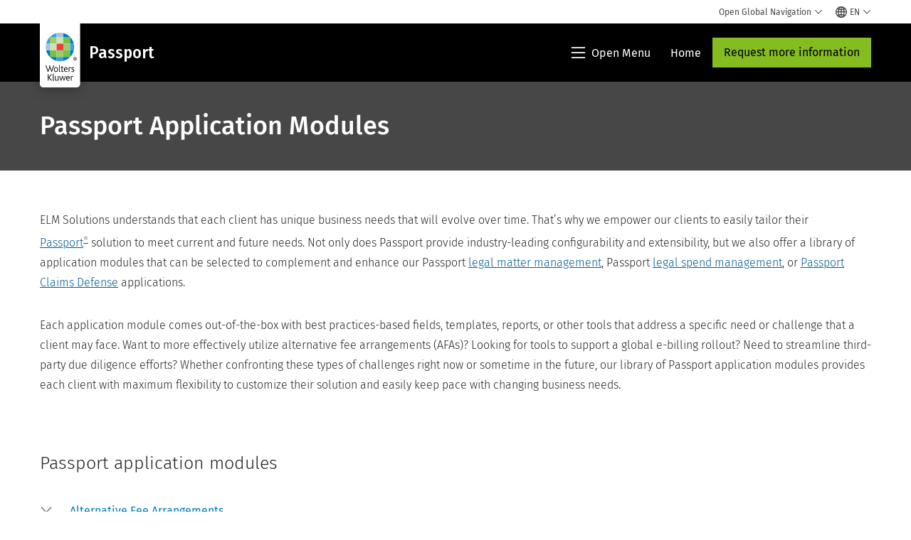

--- FILE ---
content_type: text/html; charset=utf-8
request_url: https://www.google.com/recaptcha/api2/anchor?ar=1&k=6Lf6x-MUAAAAAATFy_Zy7Y9FezDcp0kmycrG1taQ&co=aHR0cHM6Ly93d3cud29sdGVyc2tsdXdlci5jb206NDQz&hl=en&v=PoyoqOPhxBO7pBk68S4YbpHZ&size=invisible&anchor-ms=20000&execute-ms=30000&cb=190fruvb2g45
body_size: 48860
content:
<!DOCTYPE HTML><html dir="ltr" lang="en"><head><meta http-equiv="Content-Type" content="text/html; charset=UTF-8">
<meta http-equiv="X-UA-Compatible" content="IE=edge">
<title>reCAPTCHA</title>
<style type="text/css">
/* cyrillic-ext */
@font-face {
  font-family: 'Roboto';
  font-style: normal;
  font-weight: 400;
  font-stretch: 100%;
  src: url(//fonts.gstatic.com/s/roboto/v48/KFO7CnqEu92Fr1ME7kSn66aGLdTylUAMa3GUBHMdazTgWw.woff2) format('woff2');
  unicode-range: U+0460-052F, U+1C80-1C8A, U+20B4, U+2DE0-2DFF, U+A640-A69F, U+FE2E-FE2F;
}
/* cyrillic */
@font-face {
  font-family: 'Roboto';
  font-style: normal;
  font-weight: 400;
  font-stretch: 100%;
  src: url(//fonts.gstatic.com/s/roboto/v48/KFO7CnqEu92Fr1ME7kSn66aGLdTylUAMa3iUBHMdazTgWw.woff2) format('woff2');
  unicode-range: U+0301, U+0400-045F, U+0490-0491, U+04B0-04B1, U+2116;
}
/* greek-ext */
@font-face {
  font-family: 'Roboto';
  font-style: normal;
  font-weight: 400;
  font-stretch: 100%;
  src: url(//fonts.gstatic.com/s/roboto/v48/KFO7CnqEu92Fr1ME7kSn66aGLdTylUAMa3CUBHMdazTgWw.woff2) format('woff2');
  unicode-range: U+1F00-1FFF;
}
/* greek */
@font-face {
  font-family: 'Roboto';
  font-style: normal;
  font-weight: 400;
  font-stretch: 100%;
  src: url(//fonts.gstatic.com/s/roboto/v48/KFO7CnqEu92Fr1ME7kSn66aGLdTylUAMa3-UBHMdazTgWw.woff2) format('woff2');
  unicode-range: U+0370-0377, U+037A-037F, U+0384-038A, U+038C, U+038E-03A1, U+03A3-03FF;
}
/* math */
@font-face {
  font-family: 'Roboto';
  font-style: normal;
  font-weight: 400;
  font-stretch: 100%;
  src: url(//fonts.gstatic.com/s/roboto/v48/KFO7CnqEu92Fr1ME7kSn66aGLdTylUAMawCUBHMdazTgWw.woff2) format('woff2');
  unicode-range: U+0302-0303, U+0305, U+0307-0308, U+0310, U+0312, U+0315, U+031A, U+0326-0327, U+032C, U+032F-0330, U+0332-0333, U+0338, U+033A, U+0346, U+034D, U+0391-03A1, U+03A3-03A9, U+03B1-03C9, U+03D1, U+03D5-03D6, U+03F0-03F1, U+03F4-03F5, U+2016-2017, U+2034-2038, U+203C, U+2040, U+2043, U+2047, U+2050, U+2057, U+205F, U+2070-2071, U+2074-208E, U+2090-209C, U+20D0-20DC, U+20E1, U+20E5-20EF, U+2100-2112, U+2114-2115, U+2117-2121, U+2123-214F, U+2190, U+2192, U+2194-21AE, U+21B0-21E5, U+21F1-21F2, U+21F4-2211, U+2213-2214, U+2216-22FF, U+2308-230B, U+2310, U+2319, U+231C-2321, U+2336-237A, U+237C, U+2395, U+239B-23B7, U+23D0, U+23DC-23E1, U+2474-2475, U+25AF, U+25B3, U+25B7, U+25BD, U+25C1, U+25CA, U+25CC, U+25FB, U+266D-266F, U+27C0-27FF, U+2900-2AFF, U+2B0E-2B11, U+2B30-2B4C, U+2BFE, U+3030, U+FF5B, U+FF5D, U+1D400-1D7FF, U+1EE00-1EEFF;
}
/* symbols */
@font-face {
  font-family: 'Roboto';
  font-style: normal;
  font-weight: 400;
  font-stretch: 100%;
  src: url(//fonts.gstatic.com/s/roboto/v48/KFO7CnqEu92Fr1ME7kSn66aGLdTylUAMaxKUBHMdazTgWw.woff2) format('woff2');
  unicode-range: U+0001-000C, U+000E-001F, U+007F-009F, U+20DD-20E0, U+20E2-20E4, U+2150-218F, U+2190, U+2192, U+2194-2199, U+21AF, U+21E6-21F0, U+21F3, U+2218-2219, U+2299, U+22C4-22C6, U+2300-243F, U+2440-244A, U+2460-24FF, U+25A0-27BF, U+2800-28FF, U+2921-2922, U+2981, U+29BF, U+29EB, U+2B00-2BFF, U+4DC0-4DFF, U+FFF9-FFFB, U+10140-1018E, U+10190-1019C, U+101A0, U+101D0-101FD, U+102E0-102FB, U+10E60-10E7E, U+1D2C0-1D2D3, U+1D2E0-1D37F, U+1F000-1F0FF, U+1F100-1F1AD, U+1F1E6-1F1FF, U+1F30D-1F30F, U+1F315, U+1F31C, U+1F31E, U+1F320-1F32C, U+1F336, U+1F378, U+1F37D, U+1F382, U+1F393-1F39F, U+1F3A7-1F3A8, U+1F3AC-1F3AF, U+1F3C2, U+1F3C4-1F3C6, U+1F3CA-1F3CE, U+1F3D4-1F3E0, U+1F3ED, U+1F3F1-1F3F3, U+1F3F5-1F3F7, U+1F408, U+1F415, U+1F41F, U+1F426, U+1F43F, U+1F441-1F442, U+1F444, U+1F446-1F449, U+1F44C-1F44E, U+1F453, U+1F46A, U+1F47D, U+1F4A3, U+1F4B0, U+1F4B3, U+1F4B9, U+1F4BB, U+1F4BF, U+1F4C8-1F4CB, U+1F4D6, U+1F4DA, U+1F4DF, U+1F4E3-1F4E6, U+1F4EA-1F4ED, U+1F4F7, U+1F4F9-1F4FB, U+1F4FD-1F4FE, U+1F503, U+1F507-1F50B, U+1F50D, U+1F512-1F513, U+1F53E-1F54A, U+1F54F-1F5FA, U+1F610, U+1F650-1F67F, U+1F687, U+1F68D, U+1F691, U+1F694, U+1F698, U+1F6AD, U+1F6B2, U+1F6B9-1F6BA, U+1F6BC, U+1F6C6-1F6CF, U+1F6D3-1F6D7, U+1F6E0-1F6EA, U+1F6F0-1F6F3, U+1F6F7-1F6FC, U+1F700-1F7FF, U+1F800-1F80B, U+1F810-1F847, U+1F850-1F859, U+1F860-1F887, U+1F890-1F8AD, U+1F8B0-1F8BB, U+1F8C0-1F8C1, U+1F900-1F90B, U+1F93B, U+1F946, U+1F984, U+1F996, U+1F9E9, U+1FA00-1FA6F, U+1FA70-1FA7C, U+1FA80-1FA89, U+1FA8F-1FAC6, U+1FACE-1FADC, U+1FADF-1FAE9, U+1FAF0-1FAF8, U+1FB00-1FBFF;
}
/* vietnamese */
@font-face {
  font-family: 'Roboto';
  font-style: normal;
  font-weight: 400;
  font-stretch: 100%;
  src: url(//fonts.gstatic.com/s/roboto/v48/KFO7CnqEu92Fr1ME7kSn66aGLdTylUAMa3OUBHMdazTgWw.woff2) format('woff2');
  unicode-range: U+0102-0103, U+0110-0111, U+0128-0129, U+0168-0169, U+01A0-01A1, U+01AF-01B0, U+0300-0301, U+0303-0304, U+0308-0309, U+0323, U+0329, U+1EA0-1EF9, U+20AB;
}
/* latin-ext */
@font-face {
  font-family: 'Roboto';
  font-style: normal;
  font-weight: 400;
  font-stretch: 100%;
  src: url(//fonts.gstatic.com/s/roboto/v48/KFO7CnqEu92Fr1ME7kSn66aGLdTylUAMa3KUBHMdazTgWw.woff2) format('woff2');
  unicode-range: U+0100-02BA, U+02BD-02C5, U+02C7-02CC, U+02CE-02D7, U+02DD-02FF, U+0304, U+0308, U+0329, U+1D00-1DBF, U+1E00-1E9F, U+1EF2-1EFF, U+2020, U+20A0-20AB, U+20AD-20C0, U+2113, U+2C60-2C7F, U+A720-A7FF;
}
/* latin */
@font-face {
  font-family: 'Roboto';
  font-style: normal;
  font-weight: 400;
  font-stretch: 100%;
  src: url(//fonts.gstatic.com/s/roboto/v48/KFO7CnqEu92Fr1ME7kSn66aGLdTylUAMa3yUBHMdazQ.woff2) format('woff2');
  unicode-range: U+0000-00FF, U+0131, U+0152-0153, U+02BB-02BC, U+02C6, U+02DA, U+02DC, U+0304, U+0308, U+0329, U+2000-206F, U+20AC, U+2122, U+2191, U+2193, U+2212, U+2215, U+FEFF, U+FFFD;
}
/* cyrillic-ext */
@font-face {
  font-family: 'Roboto';
  font-style: normal;
  font-weight: 500;
  font-stretch: 100%;
  src: url(//fonts.gstatic.com/s/roboto/v48/KFO7CnqEu92Fr1ME7kSn66aGLdTylUAMa3GUBHMdazTgWw.woff2) format('woff2');
  unicode-range: U+0460-052F, U+1C80-1C8A, U+20B4, U+2DE0-2DFF, U+A640-A69F, U+FE2E-FE2F;
}
/* cyrillic */
@font-face {
  font-family: 'Roboto';
  font-style: normal;
  font-weight: 500;
  font-stretch: 100%;
  src: url(//fonts.gstatic.com/s/roboto/v48/KFO7CnqEu92Fr1ME7kSn66aGLdTylUAMa3iUBHMdazTgWw.woff2) format('woff2');
  unicode-range: U+0301, U+0400-045F, U+0490-0491, U+04B0-04B1, U+2116;
}
/* greek-ext */
@font-face {
  font-family: 'Roboto';
  font-style: normal;
  font-weight: 500;
  font-stretch: 100%;
  src: url(//fonts.gstatic.com/s/roboto/v48/KFO7CnqEu92Fr1ME7kSn66aGLdTylUAMa3CUBHMdazTgWw.woff2) format('woff2');
  unicode-range: U+1F00-1FFF;
}
/* greek */
@font-face {
  font-family: 'Roboto';
  font-style: normal;
  font-weight: 500;
  font-stretch: 100%;
  src: url(//fonts.gstatic.com/s/roboto/v48/KFO7CnqEu92Fr1ME7kSn66aGLdTylUAMa3-UBHMdazTgWw.woff2) format('woff2');
  unicode-range: U+0370-0377, U+037A-037F, U+0384-038A, U+038C, U+038E-03A1, U+03A3-03FF;
}
/* math */
@font-face {
  font-family: 'Roboto';
  font-style: normal;
  font-weight: 500;
  font-stretch: 100%;
  src: url(//fonts.gstatic.com/s/roboto/v48/KFO7CnqEu92Fr1ME7kSn66aGLdTylUAMawCUBHMdazTgWw.woff2) format('woff2');
  unicode-range: U+0302-0303, U+0305, U+0307-0308, U+0310, U+0312, U+0315, U+031A, U+0326-0327, U+032C, U+032F-0330, U+0332-0333, U+0338, U+033A, U+0346, U+034D, U+0391-03A1, U+03A3-03A9, U+03B1-03C9, U+03D1, U+03D5-03D6, U+03F0-03F1, U+03F4-03F5, U+2016-2017, U+2034-2038, U+203C, U+2040, U+2043, U+2047, U+2050, U+2057, U+205F, U+2070-2071, U+2074-208E, U+2090-209C, U+20D0-20DC, U+20E1, U+20E5-20EF, U+2100-2112, U+2114-2115, U+2117-2121, U+2123-214F, U+2190, U+2192, U+2194-21AE, U+21B0-21E5, U+21F1-21F2, U+21F4-2211, U+2213-2214, U+2216-22FF, U+2308-230B, U+2310, U+2319, U+231C-2321, U+2336-237A, U+237C, U+2395, U+239B-23B7, U+23D0, U+23DC-23E1, U+2474-2475, U+25AF, U+25B3, U+25B7, U+25BD, U+25C1, U+25CA, U+25CC, U+25FB, U+266D-266F, U+27C0-27FF, U+2900-2AFF, U+2B0E-2B11, U+2B30-2B4C, U+2BFE, U+3030, U+FF5B, U+FF5D, U+1D400-1D7FF, U+1EE00-1EEFF;
}
/* symbols */
@font-face {
  font-family: 'Roboto';
  font-style: normal;
  font-weight: 500;
  font-stretch: 100%;
  src: url(//fonts.gstatic.com/s/roboto/v48/KFO7CnqEu92Fr1ME7kSn66aGLdTylUAMaxKUBHMdazTgWw.woff2) format('woff2');
  unicode-range: U+0001-000C, U+000E-001F, U+007F-009F, U+20DD-20E0, U+20E2-20E4, U+2150-218F, U+2190, U+2192, U+2194-2199, U+21AF, U+21E6-21F0, U+21F3, U+2218-2219, U+2299, U+22C4-22C6, U+2300-243F, U+2440-244A, U+2460-24FF, U+25A0-27BF, U+2800-28FF, U+2921-2922, U+2981, U+29BF, U+29EB, U+2B00-2BFF, U+4DC0-4DFF, U+FFF9-FFFB, U+10140-1018E, U+10190-1019C, U+101A0, U+101D0-101FD, U+102E0-102FB, U+10E60-10E7E, U+1D2C0-1D2D3, U+1D2E0-1D37F, U+1F000-1F0FF, U+1F100-1F1AD, U+1F1E6-1F1FF, U+1F30D-1F30F, U+1F315, U+1F31C, U+1F31E, U+1F320-1F32C, U+1F336, U+1F378, U+1F37D, U+1F382, U+1F393-1F39F, U+1F3A7-1F3A8, U+1F3AC-1F3AF, U+1F3C2, U+1F3C4-1F3C6, U+1F3CA-1F3CE, U+1F3D4-1F3E0, U+1F3ED, U+1F3F1-1F3F3, U+1F3F5-1F3F7, U+1F408, U+1F415, U+1F41F, U+1F426, U+1F43F, U+1F441-1F442, U+1F444, U+1F446-1F449, U+1F44C-1F44E, U+1F453, U+1F46A, U+1F47D, U+1F4A3, U+1F4B0, U+1F4B3, U+1F4B9, U+1F4BB, U+1F4BF, U+1F4C8-1F4CB, U+1F4D6, U+1F4DA, U+1F4DF, U+1F4E3-1F4E6, U+1F4EA-1F4ED, U+1F4F7, U+1F4F9-1F4FB, U+1F4FD-1F4FE, U+1F503, U+1F507-1F50B, U+1F50D, U+1F512-1F513, U+1F53E-1F54A, U+1F54F-1F5FA, U+1F610, U+1F650-1F67F, U+1F687, U+1F68D, U+1F691, U+1F694, U+1F698, U+1F6AD, U+1F6B2, U+1F6B9-1F6BA, U+1F6BC, U+1F6C6-1F6CF, U+1F6D3-1F6D7, U+1F6E0-1F6EA, U+1F6F0-1F6F3, U+1F6F7-1F6FC, U+1F700-1F7FF, U+1F800-1F80B, U+1F810-1F847, U+1F850-1F859, U+1F860-1F887, U+1F890-1F8AD, U+1F8B0-1F8BB, U+1F8C0-1F8C1, U+1F900-1F90B, U+1F93B, U+1F946, U+1F984, U+1F996, U+1F9E9, U+1FA00-1FA6F, U+1FA70-1FA7C, U+1FA80-1FA89, U+1FA8F-1FAC6, U+1FACE-1FADC, U+1FADF-1FAE9, U+1FAF0-1FAF8, U+1FB00-1FBFF;
}
/* vietnamese */
@font-face {
  font-family: 'Roboto';
  font-style: normal;
  font-weight: 500;
  font-stretch: 100%;
  src: url(//fonts.gstatic.com/s/roboto/v48/KFO7CnqEu92Fr1ME7kSn66aGLdTylUAMa3OUBHMdazTgWw.woff2) format('woff2');
  unicode-range: U+0102-0103, U+0110-0111, U+0128-0129, U+0168-0169, U+01A0-01A1, U+01AF-01B0, U+0300-0301, U+0303-0304, U+0308-0309, U+0323, U+0329, U+1EA0-1EF9, U+20AB;
}
/* latin-ext */
@font-face {
  font-family: 'Roboto';
  font-style: normal;
  font-weight: 500;
  font-stretch: 100%;
  src: url(//fonts.gstatic.com/s/roboto/v48/KFO7CnqEu92Fr1ME7kSn66aGLdTylUAMa3KUBHMdazTgWw.woff2) format('woff2');
  unicode-range: U+0100-02BA, U+02BD-02C5, U+02C7-02CC, U+02CE-02D7, U+02DD-02FF, U+0304, U+0308, U+0329, U+1D00-1DBF, U+1E00-1E9F, U+1EF2-1EFF, U+2020, U+20A0-20AB, U+20AD-20C0, U+2113, U+2C60-2C7F, U+A720-A7FF;
}
/* latin */
@font-face {
  font-family: 'Roboto';
  font-style: normal;
  font-weight: 500;
  font-stretch: 100%;
  src: url(//fonts.gstatic.com/s/roboto/v48/KFO7CnqEu92Fr1ME7kSn66aGLdTylUAMa3yUBHMdazQ.woff2) format('woff2');
  unicode-range: U+0000-00FF, U+0131, U+0152-0153, U+02BB-02BC, U+02C6, U+02DA, U+02DC, U+0304, U+0308, U+0329, U+2000-206F, U+20AC, U+2122, U+2191, U+2193, U+2212, U+2215, U+FEFF, U+FFFD;
}
/* cyrillic-ext */
@font-face {
  font-family: 'Roboto';
  font-style: normal;
  font-weight: 900;
  font-stretch: 100%;
  src: url(//fonts.gstatic.com/s/roboto/v48/KFO7CnqEu92Fr1ME7kSn66aGLdTylUAMa3GUBHMdazTgWw.woff2) format('woff2');
  unicode-range: U+0460-052F, U+1C80-1C8A, U+20B4, U+2DE0-2DFF, U+A640-A69F, U+FE2E-FE2F;
}
/* cyrillic */
@font-face {
  font-family: 'Roboto';
  font-style: normal;
  font-weight: 900;
  font-stretch: 100%;
  src: url(//fonts.gstatic.com/s/roboto/v48/KFO7CnqEu92Fr1ME7kSn66aGLdTylUAMa3iUBHMdazTgWw.woff2) format('woff2');
  unicode-range: U+0301, U+0400-045F, U+0490-0491, U+04B0-04B1, U+2116;
}
/* greek-ext */
@font-face {
  font-family: 'Roboto';
  font-style: normal;
  font-weight: 900;
  font-stretch: 100%;
  src: url(//fonts.gstatic.com/s/roboto/v48/KFO7CnqEu92Fr1ME7kSn66aGLdTylUAMa3CUBHMdazTgWw.woff2) format('woff2');
  unicode-range: U+1F00-1FFF;
}
/* greek */
@font-face {
  font-family: 'Roboto';
  font-style: normal;
  font-weight: 900;
  font-stretch: 100%;
  src: url(//fonts.gstatic.com/s/roboto/v48/KFO7CnqEu92Fr1ME7kSn66aGLdTylUAMa3-UBHMdazTgWw.woff2) format('woff2');
  unicode-range: U+0370-0377, U+037A-037F, U+0384-038A, U+038C, U+038E-03A1, U+03A3-03FF;
}
/* math */
@font-face {
  font-family: 'Roboto';
  font-style: normal;
  font-weight: 900;
  font-stretch: 100%;
  src: url(//fonts.gstatic.com/s/roboto/v48/KFO7CnqEu92Fr1ME7kSn66aGLdTylUAMawCUBHMdazTgWw.woff2) format('woff2');
  unicode-range: U+0302-0303, U+0305, U+0307-0308, U+0310, U+0312, U+0315, U+031A, U+0326-0327, U+032C, U+032F-0330, U+0332-0333, U+0338, U+033A, U+0346, U+034D, U+0391-03A1, U+03A3-03A9, U+03B1-03C9, U+03D1, U+03D5-03D6, U+03F0-03F1, U+03F4-03F5, U+2016-2017, U+2034-2038, U+203C, U+2040, U+2043, U+2047, U+2050, U+2057, U+205F, U+2070-2071, U+2074-208E, U+2090-209C, U+20D0-20DC, U+20E1, U+20E5-20EF, U+2100-2112, U+2114-2115, U+2117-2121, U+2123-214F, U+2190, U+2192, U+2194-21AE, U+21B0-21E5, U+21F1-21F2, U+21F4-2211, U+2213-2214, U+2216-22FF, U+2308-230B, U+2310, U+2319, U+231C-2321, U+2336-237A, U+237C, U+2395, U+239B-23B7, U+23D0, U+23DC-23E1, U+2474-2475, U+25AF, U+25B3, U+25B7, U+25BD, U+25C1, U+25CA, U+25CC, U+25FB, U+266D-266F, U+27C0-27FF, U+2900-2AFF, U+2B0E-2B11, U+2B30-2B4C, U+2BFE, U+3030, U+FF5B, U+FF5D, U+1D400-1D7FF, U+1EE00-1EEFF;
}
/* symbols */
@font-face {
  font-family: 'Roboto';
  font-style: normal;
  font-weight: 900;
  font-stretch: 100%;
  src: url(//fonts.gstatic.com/s/roboto/v48/KFO7CnqEu92Fr1ME7kSn66aGLdTylUAMaxKUBHMdazTgWw.woff2) format('woff2');
  unicode-range: U+0001-000C, U+000E-001F, U+007F-009F, U+20DD-20E0, U+20E2-20E4, U+2150-218F, U+2190, U+2192, U+2194-2199, U+21AF, U+21E6-21F0, U+21F3, U+2218-2219, U+2299, U+22C4-22C6, U+2300-243F, U+2440-244A, U+2460-24FF, U+25A0-27BF, U+2800-28FF, U+2921-2922, U+2981, U+29BF, U+29EB, U+2B00-2BFF, U+4DC0-4DFF, U+FFF9-FFFB, U+10140-1018E, U+10190-1019C, U+101A0, U+101D0-101FD, U+102E0-102FB, U+10E60-10E7E, U+1D2C0-1D2D3, U+1D2E0-1D37F, U+1F000-1F0FF, U+1F100-1F1AD, U+1F1E6-1F1FF, U+1F30D-1F30F, U+1F315, U+1F31C, U+1F31E, U+1F320-1F32C, U+1F336, U+1F378, U+1F37D, U+1F382, U+1F393-1F39F, U+1F3A7-1F3A8, U+1F3AC-1F3AF, U+1F3C2, U+1F3C4-1F3C6, U+1F3CA-1F3CE, U+1F3D4-1F3E0, U+1F3ED, U+1F3F1-1F3F3, U+1F3F5-1F3F7, U+1F408, U+1F415, U+1F41F, U+1F426, U+1F43F, U+1F441-1F442, U+1F444, U+1F446-1F449, U+1F44C-1F44E, U+1F453, U+1F46A, U+1F47D, U+1F4A3, U+1F4B0, U+1F4B3, U+1F4B9, U+1F4BB, U+1F4BF, U+1F4C8-1F4CB, U+1F4D6, U+1F4DA, U+1F4DF, U+1F4E3-1F4E6, U+1F4EA-1F4ED, U+1F4F7, U+1F4F9-1F4FB, U+1F4FD-1F4FE, U+1F503, U+1F507-1F50B, U+1F50D, U+1F512-1F513, U+1F53E-1F54A, U+1F54F-1F5FA, U+1F610, U+1F650-1F67F, U+1F687, U+1F68D, U+1F691, U+1F694, U+1F698, U+1F6AD, U+1F6B2, U+1F6B9-1F6BA, U+1F6BC, U+1F6C6-1F6CF, U+1F6D3-1F6D7, U+1F6E0-1F6EA, U+1F6F0-1F6F3, U+1F6F7-1F6FC, U+1F700-1F7FF, U+1F800-1F80B, U+1F810-1F847, U+1F850-1F859, U+1F860-1F887, U+1F890-1F8AD, U+1F8B0-1F8BB, U+1F8C0-1F8C1, U+1F900-1F90B, U+1F93B, U+1F946, U+1F984, U+1F996, U+1F9E9, U+1FA00-1FA6F, U+1FA70-1FA7C, U+1FA80-1FA89, U+1FA8F-1FAC6, U+1FACE-1FADC, U+1FADF-1FAE9, U+1FAF0-1FAF8, U+1FB00-1FBFF;
}
/* vietnamese */
@font-face {
  font-family: 'Roboto';
  font-style: normal;
  font-weight: 900;
  font-stretch: 100%;
  src: url(//fonts.gstatic.com/s/roboto/v48/KFO7CnqEu92Fr1ME7kSn66aGLdTylUAMa3OUBHMdazTgWw.woff2) format('woff2');
  unicode-range: U+0102-0103, U+0110-0111, U+0128-0129, U+0168-0169, U+01A0-01A1, U+01AF-01B0, U+0300-0301, U+0303-0304, U+0308-0309, U+0323, U+0329, U+1EA0-1EF9, U+20AB;
}
/* latin-ext */
@font-face {
  font-family: 'Roboto';
  font-style: normal;
  font-weight: 900;
  font-stretch: 100%;
  src: url(//fonts.gstatic.com/s/roboto/v48/KFO7CnqEu92Fr1ME7kSn66aGLdTylUAMa3KUBHMdazTgWw.woff2) format('woff2');
  unicode-range: U+0100-02BA, U+02BD-02C5, U+02C7-02CC, U+02CE-02D7, U+02DD-02FF, U+0304, U+0308, U+0329, U+1D00-1DBF, U+1E00-1E9F, U+1EF2-1EFF, U+2020, U+20A0-20AB, U+20AD-20C0, U+2113, U+2C60-2C7F, U+A720-A7FF;
}
/* latin */
@font-face {
  font-family: 'Roboto';
  font-style: normal;
  font-weight: 900;
  font-stretch: 100%;
  src: url(//fonts.gstatic.com/s/roboto/v48/KFO7CnqEu92Fr1ME7kSn66aGLdTylUAMa3yUBHMdazQ.woff2) format('woff2');
  unicode-range: U+0000-00FF, U+0131, U+0152-0153, U+02BB-02BC, U+02C6, U+02DA, U+02DC, U+0304, U+0308, U+0329, U+2000-206F, U+20AC, U+2122, U+2191, U+2193, U+2212, U+2215, U+FEFF, U+FFFD;
}

</style>
<link rel="stylesheet" type="text/css" href="https://www.gstatic.com/recaptcha/releases/PoyoqOPhxBO7pBk68S4YbpHZ/styles__ltr.css">
<script nonce="XFoN8k35IRQ0ukjwqHpQ-A" type="text/javascript">window['__recaptcha_api'] = 'https://www.google.com/recaptcha/api2/';</script>
<script type="text/javascript" src="https://www.gstatic.com/recaptcha/releases/PoyoqOPhxBO7pBk68S4YbpHZ/recaptcha__en.js" nonce="XFoN8k35IRQ0ukjwqHpQ-A">
      
    </script></head>
<body><div id="rc-anchor-alert" class="rc-anchor-alert"></div>
<input type="hidden" id="recaptcha-token" value="[base64]">
<script type="text/javascript" nonce="XFoN8k35IRQ0ukjwqHpQ-A">
      recaptcha.anchor.Main.init("[\x22ainput\x22,[\x22bgdata\x22,\x22\x22,\[base64]/[base64]/[base64]/bmV3IHJbeF0oY1swXSk6RT09Mj9uZXcgclt4XShjWzBdLGNbMV0pOkU9PTM/bmV3IHJbeF0oY1swXSxjWzFdLGNbMl0pOkU9PTQ/[base64]/[base64]/[base64]/[base64]/[base64]/[base64]/[base64]/[base64]\x22,\[base64]\\u003d\x22,\x22bkpRw7bDrsKkb0EnW8OZwqYRw4oFw4QZAi5FeBkQAcKpesOXwrrDncKpwo/Cu0HDgcOHFcKqEcKhEcKlw7bDmcKcw4/Cry7CmSs1JV9kbk/DlMOie8OjIsKHHsKgwoMcCnxSb3nCmw/Cm0RMwozDoFR+dMKAwr/[base64]/CvsKswqLCosOtYsOofSvCgidpw7PDnEHDhMOKw58Zwq3Dq8KjMibDsQo6wrLDrz5oXTnDssOqwogCw53DlD1APMKXw4BowqvDmMKaw7XDq3EAw5nCs8KwwpJPwqRSOMO0w6/Cp8KuFsONGsKKwqDCvcK2w7hjw4TCncKLw6tsdcKHZ8OhJcO2w6TCn07CusORNCzDtEHCqlwawoLCjMKkL8OpwpUzwoseIlYuwpAFBcKnw6QNNVcpwoEgwoLDjVjCn8KgFHwSw6PCuSpmBcOUwr/DusO+wqrCpHDDocK1XDh7wqfDjWBBPMOqwoplwpvCo8O8w4BYw5dhwqfChVRDUx/[base64]/DvsKXw5jDhcK1w4lgwoHCtcOFWMO8KsO+w5l2wrM5wrQMEGXDhcOwd8Ogw5g8w71iwrs9NSVkw5Baw6NFM8ONCmNqwqjDu8OPw4jDocK1TTjDviXDlyHDg1PCjcKOYcO1GzTDuMO7LcKAw7ZWPAzDnXfDjiLCgVc1wr/[base64]/EApIw6oDRMKVLsO8wobDjzLCkcOWw5zCuicQd8OkCATCuhw6w5Zse1tRwqzCuXZiw7fDr8Oaw65oWMKNwq/[base64]/[base64]/CnzXCs8OjdMKXaHrDoSdVKsOSwr8Lw73DhsOnMFRfdE5Ewr0kwpEtDsKRw74iw5bDk1FYwq/CqH1cwozCuDdSYsOZw5jDuMOwwr3Dsjp7PWbCv8OFXipfXMKDAyvDiFDCpsK7KUrCqX5CLB7DqCrCksOcwr/[base64]/[base64]/DgMKoYcOaw4fDt8KtwpbCk8Omw6rCkW9owpQGWGrClx11W2HDjB/Cu8Kmw5vCsVAJwrd2wocMwoMKQsKFUcOzDiPDkcKtw5BgCmEGZMODMCEgWMKIw5xBdsOoEcOadcKLfw3Dnz9LMMKWw69cwo3DicKEwp3Dm8KNVz4pwqxeCcOXwrnDjcK9BMKoK8ORw7RFw61rwo/CoHnCmMK3FFNCfX/[base64]/Cgh3DhysuNzYTAsOsKMOmwocbw4x/L8O8woTDqW4PNHTDnsK6wpN1EsOXXVDCrMORwr7Cv8KLwrUWwpVeGCV9NXHCqi7ChHnDpk/[base64]/DukB+w4d/[base64]/[base64]/[base64]/[base64]/w6XCpR7CvMKYw6zCr8OSMsOJdDtiUMKBBys5wolSwoHDphVWwpZDw6MBSyLDssKxwqFFEsKOwqHCmyFVU8Ocw63DgWHChC4vw50YwpEWL8KkU3tvwo7DqsOICHtRw6wswqPDhR15w4bChiYYdg/[base64]/Dn0/Cq8O5w7PDkV/CiEPDpynDlMODTkvDjgTDq8OvwonCg8KMMMKqZsKcDcOZLMOhw4vCmsKIwrTCuh1/[base64]/[base64]/CosOTL8K1ORDCssK/[base64]/DtMOGwq59EcKcaXjCgEXCvsKXCErCuWvDqCgcRMOBQ2AmQ1rDncOaw4YSwogxU8Otw4LCmGPCmcOBw6oowqvCkCTDojMlRk/CuwoOD8K6LcKoeMO4esOpE8OlZlzCpcK4McO+w7LDqMKcA8OwwqVoLSjCtnrDjyXCmsOXw7VMN3PCtx/CuXNuwrxaw6ldw4dDTEpWwpEZa8Obw7F7wpBoW33CmcOYw63Dq8O+wr87R1rChRRyBsKzGcONw6tQwofDqsOhHcOnw6XDk3XDvhHDpmjCuVvDoMKKOSPDgwg2YHnCnMOwwpbDvcKiwoHDhMOcwp3DrjREYzsVworDvzJTSnpCNVsuV8Orwq/Cji8NwrXDmzVuwpRfb8KyEMOzwrPCoMO3XgHDrsK9FXwRwpfDlMOpBSMZw7F5csOtwrHDnsOpwqBrw4R6w5vCusKZMcOCHklEHcOpwrAJwonCq8KARsOUwp/DnBbDrcK5ZsOzTMKcw5N2w5zDlxBcw43DjMOuw6fDkxvCgsK+bcKoIkhWMR1EZgFNw7BqccKveMO1worCgMO5w6jDuQPCtMKoKkjDvl3CnsOgwpRqCRNKwr5mw7Raw5TCo8Oxw43DpsK/UcOjIUIYw54gwrtXwp40wrXDo8OGfVbCkMKwZ0HCrRrDqCLDvcO6wqXDusOvdcKoDcO+w640PMOCMcODw5YTcSXDj3jDkMOuwozDtVscGcKIw4YFfk8STyQow7DCtnXCp2EsAEnDqEDCocKYw4rDg8Oow5/[base64]/[base64]/[base64]/Ygxcw7Yjw5ooLcOpYAMtw61oPsOoVMO1cFjCm3l6DcOHFUrDjjB8C8O+QMOBwrBiScONVsOAM8OfwphrejY8Uj3CkmbChhvCsV1bUFvDp8O2w6rDpcKcHkjDpjrCq8KDw6nDiHDCgMOmw4lQJhrCvlY3BQfDtcOXbTtZw5TCksKMalZWFsKnYW/Dv8K0HznDsMK7wq9ZEjkEGMOUZ8OIGRxoN3vCgH/CmywDw4TDgMK/[base64]/w4XCrMOfwo0nw4DDqsK+ZC9Rw5TCmcK4w5YrD8OJSD4Ww5cnblrDkcOMw49+ecOkbXsPw7fCv2t9f3BjBcOSwrrDp1RAw6JxI8K5JMOdwrHDmFnCqgjCtcOnXsOzZGrCm8OvwoPDuXoywpQOw7Abd8O1wrkQZErCoFgTCTVuc8OYwr3ChXs3S1o/[base64]/[base64]/DjQvDpMOawrLCk8O9PcKvXsKnAcKXw4zDtnLDtzB7wpXCqmdQCBtLwpR8RFYhwpTCrEnDisKsEcOZZsOyd8ORwonCkMKnQsOXwoHCvcO0RMOOw6/[base64]/CnHvDrEMIw7AGeMOlRsKkw4wRW8K0w7fCjcOkw68zLU/Dv8OFMlBAEcO7TsOPc3TCrEfChsKKw7AqEWLChRAkwq4iEcOLUH53wrfChcOOLcKRwpbCvCl9IcKLcnYZdcKeGBDDk8KYdV7DicKTwrdhacKDwqrDmcOGPHUrUzfDi300YcK5TA/CisKGwrHDlcOmLMKGw79zcMK5WMK0fU0uWw3DvgYcwr53wp7ClMOTF8OaMMKOU1spflzCgn0bw6zCh0HDjwt7Q3sZw5hWYsKdw6oARDzCkcOPY8KTQ8OcEsKWR3tdRijDk3HDisOjVsKfZMOaw4vCvy3Ck8KQYxsWD3vCksKjcwMLB20SF8OIw4DDjz/CvCLDmzIpwogEwpXDkQ3Dm2xSIsOXw6rCqxjDpsKGFW7DgS82w6vDs8Odw5I6wpltccK8wrrDnMO/eVFXTW7DjTNGw4pCwoFbG8KIw6jDqcOJw54dw7QreQhGUkrCocKMJQLDo8OhXMKkfxzCrcK1wpXDmsO6NMOzwp8oCyJFwrDDu8OkYg7CusOiw6nDkMOXwrI7bMKpTFdyBmN6CsOwdsK8QcOvdQHCgSrDoMOkw4NGTC/DlcOjw7vCqD4bccOswqYUw4pjw7Zbwp/CsH4EYRjDjFbDi8O7QcK4wqkowo7CosOWwq/DjMKXJCRzSF/Dsl5nwrHDhSsACcOLAMKxw4fDssOTwp7DqcK0wpc2X8OvwpDCt8KKUcOiw4kOMsOgw5bCu8OiD8KwGFfDihbDtsO3wpVZfhoGQcK8w6TDo8KHwp5bw5tXw5kgw6tZw54TwplkXMK0DFQdwrHChcOewqTDu8KCbjEjwpTChsO/wqtCATjClsKewrcYAsKtKllqLcKeCA1Ew6N7GMOaAnVSV8OHwrkAKcKqZwnCqlM0wr99wrvDi8OVw77CuVnCi8OPBsKDwrXCt8K3WC3Cr8KmworDj0bClUUkwo3Du0UjwoRtOg7DkMKqw5/DuBTCvEnChMONwqFrw4ZJw4pBwpdawq7DpDIoBsOUTMOsw67Cnn9qwqBZwp8gCMOJwovCjBrCtcK2NsOaIMKnwrXDkX/[base64]/[base64]/[base64]/[base64]/bTARw73DrcOTG18yw58Bbzp5KwbCjQMiwpHCjsOZHkJlVmwOw7jCuA/[base64]/[base64]/DqkwCP1fCpsO0P8Oow58BwoLDp8Olw6PCocKqJcO3wpZ1w7DCmjXDtsO5woHCisOHw7F9w70AYVFBw6p3KMOZS8OPw6Exwo3Do8Oyw6hmBz3Ci8KJw5PCqgTCpMKCHcOWwqjDhcKrw5vCh8O0wq/DuGkrKR8UOcOdVyvDjA7CmHowfFUvWcKCw5XDlsK/csKxw7QoLMKaG8KQwoMtwpc8OMKMw4AWwp/CgV8xQ2dHw6PCr3HCpMKhK1fCjMKWwpMPwpTCtyHDizEFw6w0WcKTwpgAw45lEFnDjcKpw50iw6XCryvCoWovF37DrMO6AxoiwpkIwoRYTDDDpj3DvMOOw40Cw6/Dh29gw5sswqIeIybCmcOZwq5Cw5dLwpFUw58Swo5Owo9Ddzc7wp7Du13DlMKCwr7DglI6AcKKw5zDhsO6GxBLCBjCgMOAOQ/[base64]/woDCqcKwDW0fwoLDsXZBwozDpARWKWnCq1/Dr8OvUllewrfCoMO0w6d1wovDj27Dm0/Ch1TCo14XOlXCgsKUw6EIdcK5K1ldwqw7wqwDw7nDuVISPsOswpbDmcKgwoDCu8K9Z8OuaMOPRcO5MsKCNsObwo7CrsOrfMOFeE87w4jCoMKZAsOwQcOVSGLDixXDosK7w4jDtcOnZQ5Tw4TCrcOHwoEmwojCosOGwo/ClMKqeXDCk3jDrlfCpGzCrcK3bnXDjkpYA8O4w4NKKMOLZcKgw50YwojCllvDrkdkw6LCp8OCwpY5WMKlZCwOf8KRRXLCkGHDosOcbXwYQMK4GzEEwq0QejDCgQwyDmnDosO/wqAuFmnCs1HDmn/DijJkw4sOw6nCh8KJwo/[base64]/CgcO7YTIoEV4uw5vCrcKGU8KsORjCsMOxXytrWD5Yw6hKLMKew4/CjsKDwoZpRMOnH28Mw4rDmyVdcsKywq/[base64]/CshHChzlTOsO2TGvDiUlRFsKxw7Q5w7JzT8KPSj8Ww5XCgBhLYw0cw53DjsKGJjLCu8OKwoXDm8Ogw44dAkNCwpPCu8Kcw5hfL8KLw7vDkMKcbcKHw5nCo8K0wovCik90EsKawoJDw5ZQIMOhwqHCscKXFwLCgcOUAwXCocOwMmvCicOjw7fCtH7CpyvCosOmw55dw4/CuMKpGkXDiWnCukLDksKqw7/DsUjCsUhXw6IkOcO1ZcOjwqLDlQLDpADDjxPDuDNdIHUDwq0Ywq/[base64]/[base64]/Cl8KZwplFWignYMOEBjBKOgcIwrrCssOocFtJFWVnCcO+wotGw5M/w4Mow7cJw5XCm3guI8ONw6wuSsOfwrLCmwcTwpjClH7Cl8KUWADCmMK6UCo8w4Nzw41Qw6FofMKTVcOXKwLCr8OKN8KyWCk9dsOFwrArw6wFLMOETSs1wpXCvUcAIsKXBnvDlUbDoMKsw7vCsXNGJsK5GsKjKi/DpcOPLwjCvsODTUDCl8KWYUXCk8KCYSPCowzDoSjCjDnDtk/DjhEswqTCssOHV8KVwqAlwoB7wrvDv8K/KSEKJD0AwozDusKTw5cGwpDCumPCkAYsDFnCj8KrXwLDmcKiB1rCqcKcQFTDvWrDt8OJOxrClhjDocKLwodwV8OrBld/wqNNwpDCs8KAw4xqDSc4w6DDk8KxLcOQwp/[base64]/CjsKqw5gTwrMkDsOzWTt6w6nDjsKNbHMAXSPCkMOROCjDhAphWMOlOsKhZB8twqjDpMOtwpPDjBksW8OGw4/CrMKOw48nw5FMw49CwqfCicOoVMO5JsOBw6IMwowQH8KqJUI2w5XCnRE1w5LCjxI3wp/DhFLCnnxWw5LDtsO/wqdtBzPDocOkwoopDMO0dsKNw48JPsOkMnETaTfDgcKfR8O4GMOcKCt7X8O9CsKFTFFtbC3DpMOhw51jTsOieVYPMlF0w6fDs8OqaH7DgQvDki3Dkw/CuMK2wqEYBsO7wrvCrRrCs8OuFArDkxU4eAtRZsKHc8O4dDzDpQ96w5kAFwjCvsKzwpPCq8ONJw0iw7zDs1FqZzLCusKQw63CtcOsw6zDrcKnw5vDo8OdwrVRVW/Cm8KLG0ojT8OAwpQbwqfDt8OUw6HDg27DpMKnwpTCl8KdwpYcSsK/LG/DvcKCVMKIf8O2w5zDvDRLwqtywrd2S8K8Kx7DlMKzw4DCjX/DqcOxw4rChcOWaRE3w4LCnsKowqvCl0dxw6NRXcKVw7xpAMOPwolXwp5zXjp8W1/DjBBjfEZmwr59wq3DksKywo7DhCVlwpsLwpwsI3kGwqfDvsOTa8O3ccKxLsKuWj86wpYlw5bDjgTCjnjCmUVjAsKzwo8sAsOAwod1w6TDqU/[base64]/[base64]/Co8K2Cwt+wofDoAXCvsKjQcOTOsOjERfDqGFBa8OJRMOnLk3CpMOiw6c1WHDDmB8wGcKaw6vDp8K8EcO7GsO9PcKvw4vCuk7DvwrDrsKuasKswp95wofCgRtmdFXDqhXCuWNCVFFGwqPDilrCusOSLj3CrsKcY8Kfd8KUb3nCuMKZwrvDscKYDhjCiSbDkHwVw4/CjcKWw5rCkMKjwq4vHCzCssOhwr0saMKRw7jDnwzCvcOgw57DkhV7ScONw5JhE8O/[base64]/ChcO0w5UxFkvCsDcmw7PDkwhxw7wYfyJEwq00w5cYwq3DgsKOVMOxCw0Kw7AZTMKnwofCuMK8QE7Cj04hw5M8w4fDtMOhH3XDjMOgQ1/DrcKowpzCgsOvwqPCg8KfSsKXdVXDrsOOBMKtwotlGxPDn8KzwqYCYMOqwpzDixAhfMOMQsOlwofCjMKdMyHCjcKyQcKGw6PDlVfCvF3Di8KNIzoaw7jDhcOzTH4Nw4V6w7IFDMOdw7FtEMKWw4DCshvCt1NhQMKgwrzCpgdOwrzCkz01w5NQw6UTw64/AkHDiCPCs2/Dt8OuY8OdP8Kyw4fClcKFwpswwpHCssKzOcOzwptZw796Zw05GkEkwr/Ci8K4EiTDnMOeX8KfCMKFWGLCucOhwpfDrm4pKCDDjcKXfMKMwoM+Ww3Dh0VHwrHCpy3DqFHChcOPQ8OsEVrDvR/ClQ/[base64]/CgbDkGTClhbDrsO8a8K+XxvDpMOgXDdXWcKJahDCh8KGU8OXUMODwqtKSjjDjMKdLMOnPcOGw7vDkcKiwpbCrW3CsxgxZcO0b0nCvMKkwrEowq/CsMKEw7jDpyY5w6omw7jCgGTDjQpvORQfS8Ocw7XCisOOWMKlP8KpWcOzbQR0AQJPI8KxwqZnZAPDrcKYworCk1cDw6PCgnlJGsKiaArDucOEw5PDosOIUA9/O8KIa2fCmVUvw57CvcKpN8O2w7zDjBzDq1bDmkHDqizCjcKjw5XDi8Kow60XwoDDtBLClMOjB11pw4cnw5XDj8OlwqLCgMOEwphmwp/DtsKQKE3DoFDCrFB2PcOYcMO8GUxWNAbDlVIlw58Dwq7Dq2YpwpR1w796ClfDnsKtwpjCncOsc8OhQMKQdQLDqBTChRTChcOLJCfDgcK2LWwMwrXClXnCjsK0wpzDmW3Clyw7wpxzScOAMkg/[base64]/[base64]/DqVHCj8KLw5/Dq8OLY0hLLcKtw4nCu8KuZDrDhXvCm8KWQT7Cn8KJUsOMwpXDhVHDtcOqw4TCkwInw4Qrwr/CpMK/wrXCjE1JIxbDtEfCuMKKIMKiFjNvAlQcQsK6wqp/[base64]/CtnHDosKawoQaXcKSIGfCizIsalfCvcOPCsK8wpQ8eWnCkV8TV8Ofwq3CqcKFw6nCrMKvwqPCtsODNxLCu8KoRcK8wqvDlC5yAcOSw67DgsK/wr/CpG/DlMOzSRENVsOWBcO5SQpDI8K/BgvDkMK8MltAw70jTxBjwoLCicOVwp/Do8OCRG1swr8Jw6ouw5rDmyk8wp8aw6TCr8OUX8Kiw7PCi1zCvMKWPwEDV8KJw5HCnl8Wf37ChH7DtT5HwpnDgMOBaxLDv0dqAsOywoDDuU7DmMOFwoJLwqNjAkUoO1J7w7jCuMKxwpxvH2DDoTDClMOEw7zDiyHDkMOZIzzDocKTIMKlZcKQwqfCgSTCicKUw43Cm1/DgsOcw7nDmsKEw7xvwqsBXMOfcnvCj8KdwpbCrGLCnsOFwrjDtHwWY8O6w7LDkFTCi2LChcOvL2PDmkfCo8O5RS7Cg0YbAsKAwobDjVduWAfDsMKow7IUDWc2wozCiBLCl3MsBH1ww6fCkSsFBEhFOSnCrX5YwpvDgXPCnivDv8KTwoXDhEUdwpBVcMOfwpPDpcOywq/DhUUtw5lYw5/DiMK6PWhBwqTDt8Ouwo/[base64]/DhsKmw6IGYXUuXmEmwpjDkCYsJcKqRF3DscOcT3rDsw/Co8O9w4p7w7rDjMOWwpoMbsKCw7gGwpDDpFLCicOcwq5KN8OtWzDDvsOFclJDwohxZ1DClcOIw4jDocKPwookR8O7DiEGwro/wrRTw4vDv082LsOiw7DDi8Ogw6jCt8K+wqPDiyU/wozCg8KGw7RSWsK7wosiw4rCqEfDhMK6wpzCpSQCwrVswo/ChCLCjsKjwrhAcMOTwr3DmMOfKCTCkTkcwpbCqm0AfsOiwqdDG3rDi8KZXn/CusO+c8K2FsOUGsOpDFzCmsOPwqTCucKlw5rCng5Nw5hnw4tvwpwUTMOywoAqIkTCu8OVfEDChR0gBCIVZDHDlsKxw6zCqcO8wqvCjlTChRV8YzbChnpuAMKVw5vDicOywpHDosOpDMORQWzDscKww41Dw65bF8KvfsO3EsKVw6J5XVJ0XcOdU8Kqw6/[base64]/Dn8OywrpwwpRJKV5ISsOywr7DuAouw4rDpcK0ZMKVw6bDmcKRw4jDjsOPwrjCrcKFwpTCiT7DvkbCmcKxwrlYVMO+woIrGnTDuRgZNDHDjMOEdMK6RcOKw5TDpRhoW8K/AUbDlsKKXMOWwrVtwqUhwqNxD8KZw5t0dsOHDwNIwqhjw7DDgT/Do289LmfCvU7DnRFlw4U/wqbCpXg5wrfDq8KWwr4FJ3HDvS/[base64]/w7HCmA/Dk8KIYD7DlF42NgjDkMO7w5PCjsKHdnl/[base64]/w4/CoBcKNcKTBDXClcKzX8OZw5/[base64]/w7nCoj7CkcKVBATDpMK6w7jCqsKNw5LCosK3woE/wo46wrtQbRxew59xwrwowqPDpwHCoHpQAxF/wpbDuD5qw6TDjsO9w4nCq1xkHcKBw6c2w7XCvMO6b8OSHivClWfCsmLCpWILw7Jcw6HCqBxPPMOad8O5XMK/[base64]/UFTCh3dFw4owHFtcV2LCqMKhwokwZMOCw6fDhcOqw6FzYhFBHsOzw6p1w79aLgoZH2HCl8KbKXvDqcOgwoYaCTDCkMKIwqPCvXXDng/Di8KgZmPDqg80bU/DosOXwqzCp8KNPMOiP0FMwrsGwqXCpMKxw6nCuwsxfjtOAxYPw61EwooVwpYBB8KowohNw6Ubw4XCncKABcKAXGw8WxjCjcODw6MWU8KUwpwqHcKtw6JwL8OjJMOnasO5CsK0wrnDjwzDpMKJREZzZcO+w5F9wr7CqmN1T8KDwqUVOD/CpCcmHCwUQRXDssK8w6DCgFjChsKewp1Fw4UfwpArLMOIwroUw4McwrvDi35bPsKsw5kBw4sIwrjCqUMUBmXCucOQBi1Rw7DCpsOWwonCti/DscKSHjkGIm80wrpmwr7DuBTDlV8zwq9KcUHChcOWQ8OtYcOgwpDCucKIw5HCgAfDilM2w7jDgMKnwpxYf8KtG0nCrcKkenDCpipuw5QJw6FzOFbCiFp/w6HDrcKZwq8tw48/wqXCrE18R8KVw4EPwoRGwrExeDfCkmvDvyBNw7HCvcOxw7/DoFBRwqxFK1jDjQXDq8OXWcOUwofCgSvCh8KwwoBxwrcPwo93Il7CvQoqJsONwpAvcEHDpMKaw5Fyw68ICcKjeMKJZAxTwo5kw6NTw45Tw5Z6w6UJwqzDlsKiSMO0UsO2woJkWMKBWsK1wrhVwrjCmcKUw7LCtWfDmsKPSCQ6VMKVwr/[base64]/EMOMwo0sw4jCgcK5EsOpwqTDj09TwqPDtgsjw4Jtw6HCogg3w4rDj8Obw7QeFMK6dMOzejrCsRJ3f30ARMO0fsKew7kLOX/[base64]/Cg3DCqcKmKsKVw4lqwpHCkHkwwqQnwqbDp8KmZ3l+woBvHcKfV8OYazdAw7fDkcOzfA5twp/[base64]/Cq8K0w5LCkcKww4ouwqHChEtcwoPCrcKqw6DCmsOsw43CqCAvwqthw4HDosOgwrnDrGvDg8O2w6RCCgIdRljDqXkTfQ/CqEfDlAhJW8K9wrbDsELCn0NYHMK7w4NrIMKjBRjCnMKdwrpuK8ObeSvClcO+w7rDicOow5fDjDzCuAlFQiUBwqXDvcO8C8OMZkJ5cMOXwrFkw7TCiMO9wpbDtcKowqPDgMK6NHnCpAUkwp1Zw4rDn8KjYQTDvTBPwq8iw4bDusOuw6/CrnERwpjCiSYDwqF/CljCksKbw6PCiMOPBTlPZVxrwqrCpMOMOVrDmzdIw6zCqUBNwqrDkcORQknCrzHCh1HCpCrCvMKEQMKmwrotGMKhQ8Kow4cwZMO/wrZ0QMO5w6dbTFXDmsKYXsOXw6h6wqRRKcKewoHDmcOawrvDhsKnQQtzJUdTw7dLUVvCsD5lw4bCvTwMUG7CmMK8HyV6YlHDj8Kdw7oAw7TCtlHDjXDCgmPCmsOcLTp8PAh7E1ZdNcKdwrBWHVYgXMK/MMOVGcObw449X1cDTyk7w4fCgcOMBWo2B2/CksK/w6cMwqrDlSJXw4gZcwI/cMKCwq47O8KOH0Vkwr/Dt8Kxwoc8wqcrw6gBAsOUw5jCtcOGHcKofUVkwpDCvcK3w7PCoUTCgi7DoMKGC8O8LnAiw6rCocKRwqACP1NRwojDn33Cq8OKVcKOwoFgRg/DiBbCrGUJwqZjDEJ9w68Ow7nDm8KRQE/CiVfDvsOkTjbCqhnDj8OZw6t3w57Du8OEEULDmhY8Cn/[base64]/DjVTCosOCcMO5L1RtwqzCu2IsXCdDw5BKwo/[base64]/[base64]/CscKNw44vHsOuwqUPw6PCmivCvQ1cw5bCtcOkwpEOw6EjDcOewr0SCXBpTMKAVw7DqgPCucOtwoRjwoBrw6jCjFjCujAlU0A5McOrw6fCs8OAwohvZxgvw7sWewzDqlI9cmA/w6NSw408IsKUOsKGBTfCs8K2R8OgLsKUMU/DqVJpMzYpwplzwqk5HX8uH3s2w6LCksO5ccONwo3DoMOLdsOtwprCrC0dWsKawr9OwoEqa2/[base64]/FcOjw7vCkErCsMK/f3wuwodsHMO+BlMZGMKRAMOjw4zDhcK/w4rCusK9McODAAobw47CtMKlw44+wqLCrGTCo8OPwrvCkwrDiirDhw8yw6/CnRZyw4HCtE/[base64]/Dt3PDhTvDh8Kle8Ofwq/[base64]/CoSrCiMKMCMKqw4DDj29jw4VOw40owrRMw6tbw5Vlwr0BwqHCqgHCvx3CmgLCpQR/wolZacKMwplMBhhFEwwuw5JFwoY1wrDCt2hDd8KmUMKkWMOFw4zDpXRMKMOqwoLCtcKGw4XDiMKRw63DmCICwpUZODDCu8KtwrJvAcK4fXtLwrE2SMOnwp/CkzsMwqbCon/Dv8Oaw7cRDzvCm8KmwokfGRLCj8O1WcOoUsO2wocMw588Kk7DnMOrOsOmP8OrMFPDiFIrw5DCmMOaCUvCimTCjhlfw57CshQyOMOKLsOTwrLCsFk3wpLDhx3DtGfCpnvDjlXCuS3DisK8wpQtd8K5fl/DmC3CscKlecOcUlrDkxvCrnfDnwbCm8OJCwhHwpAGw5DDjcKnw4bDq0LDtsOZw7fDkMOOdQbDph/DocKxfcKyccOdBcKgJcKcwrHCqsOTw6wYIWnCiXjCksO9EsORw7vClMKKQGk4X8Onw75IWCs/wq97LAHCgMOoH8KQwpgabsKEw6krw5TDicKTw6HDlsOVwpvCu8KWUnTCpCIDwpnDjR/Dq0rCgsKjH8OVw591fsKNw452dsOpw6FbR1MQw7tYwqvCv8KCw6rDvsOaXAoKU8OhwofChF3CjMOSRMKSw63DtsOhw7/DsGrDtMOIw4liJ8ONWwJSIcOMFHfDrA42ScO1F8KJwpBhYsOYwpfDkUQkf2BYw54jwqbCjsOcwr/[base64]/DnHzDj8OQw6sJwrFJwqg8wp07w7wiw6jDtcOTP8ORT8OiLTk+wovDgcKZw4jCu8OrwrhlwpnCk8OgbgIJMcKUAcOvGm8hwp/DnsO7AMO0YC4ww6PCpG/ChERHY8KMaCoJwrTChMKew6zDrxtpw5spwpbDtFzCpXDCq8OQwq7Cox9OasKzwrzCsyDCnwdxw4dewqDDt8OIHCNLw6oUwrDDvsOkw5pILETDl8KeCcONd8OOC2wLEAccH8Kcw4QRCVDCrsK2TcOYVsKcwonDmcOcwqpubMKJA8K/YDNMScO6AMOeAcO/w40xTcKmwrPDtMOWI0bClFzCscK8BMKew5Evw6TDqMOtwrnCvMK1E3rDq8OlDWnDq8Krw53DlcK3QnfCtsKMccKmwr0mwqXCmMK2fhrCuX1JZcKGwrPCpwzCv2ZWaHLDtsKMT3vCmXLClMK0AhcUSz/DtzTDisKbZTHCqgvCtsOuC8OAwoUQwqvDtsOowrwjwqvDqwIZwoLCpxPCqRzDlMOaw51aeSrCt8KCw7rCgQ7CscKiBcOCw4sdIcOHPELCvMKEw4/Dn0rDhlhKwoF9HllsbEMNw5gcwpXClVBaEcKXw4d5T8Kzw6/CjsOzwoPDsAUQwqUpw60uw5BiUiHDmiQIK8OowpHCmwvDpRM4UVrCo8O6S8Kaw4XDm2/CmHZRw6JJwqDClhLDvQLCgMOQPcO/wpYrO0XCjMOJMsKEacOWbsOSVMOtS8K8w6HCiWR4w4tVU0s+wpdWwpIALHYlBcKFFMOow5PDnMKxLFLCuilIehvDtRbCvk/Cr8KEfcOLckfDmyVMbsKcwp/DtsKfw6QwdXltwok+KCTCoUZWwpdDwrdHw7vCqiDDq8KMw5/DlWzCvHNmwobClcKYJMOQS0PDkcKqwrszwrPCtzM/T8KwQsK1wr8Rwq09wrEOXMKkUilMwpDDo8KJwrfClhTDqMOlwpoew6Bke1UFwr83G2tZTsOFwp/DnQnCn8O1DMOuwq93wrPCgjl+wrHDhMKkwppAeMOwYsK+w6JUw47Di8K1DMKjMRMHw44nwp7CpMOlOMOcwpbCh8K5w5XCnggCZcKDw4cDaRJowqbDry7DuSbCn8KqV0LCmBLCk8K+VhJQehYKfsKbw4xCwrt/XjvDvnV0wpXCiCATwrHCuDHCssOedwRkwpsUdlYzw4FuSsKqcMKDwr5JDMOTAj/CsFUODxHDk8OCAMK4VhAzQgTCtcO7bF/[base64]/[base64]/w4EeS8Oqw4jDkg/Dm0zDpXgmNMOcIsKPw7rDocKBWRDDh8KtUmLDiMOOG8OHPjMwPcKOwq/DosKrw6bCjX/DssO1IsKJw7zDkMKxSsKqIMKFwrN7AmsEw67CmkzCpsOCHUvDklLDqnMzw4DDihJMJ8KcwrfCrH/DvDFlw4Eywq7Ch1bCmy3Di17DqsK9BsOsw5dycMOnMmvDtMOBwprDj3YMJMOVwoTDunnCtXJZHMK8TWjDqMK7WSzClGPDp8KQH8O+wqpVEwXClibCqBp4w5PDjnnDp8OgwrJaRQ\\u003d\\u003d\x22],null,[\x22conf\x22,null,\x226Lf6x-MUAAAAAATFy_Zy7Y9FezDcp0kmycrG1taQ\x22,0,null,null,null,1,[21,125,63,73,95,87,41,43,42,83,102,105,109,121],[1017145,420],0,null,null,null,null,0,null,0,null,700,1,null,0,\[base64]/76lBhnEnQkZnOKMAhk\\u003d\x22,0,0,null,null,1,null,0,0,null,null,null,0],\x22https://www.wolterskluwer.com:443\x22,null,[3,1,1],null,null,null,1,3600,[\x22https://www.google.com/intl/en/policies/privacy/\x22,\x22https://www.google.com/intl/en/policies/terms/\x22],\x22xjQ8GybQaiaHXKVOC4Nf79VmNQ29qc42t6kz8/4vj8c\\u003d\x22,1,0,null,1,1768955308263,0,0,[118,251,214,88],null,[180,57,139],\x22RC-D8lfzvDbPmfwkw\x22,null,null,null,null,null,\x220dAFcWeA6yzADXdGo-nSYEmVOjW08PjAnTxyv5TYsT4my2jS2YvPYnKI-axIGdFQK6x4F9nc-DS-I0z7P2bBi2nJyKG_aa3PMw2g\x22,1769038108146]");
    </script></body></html>